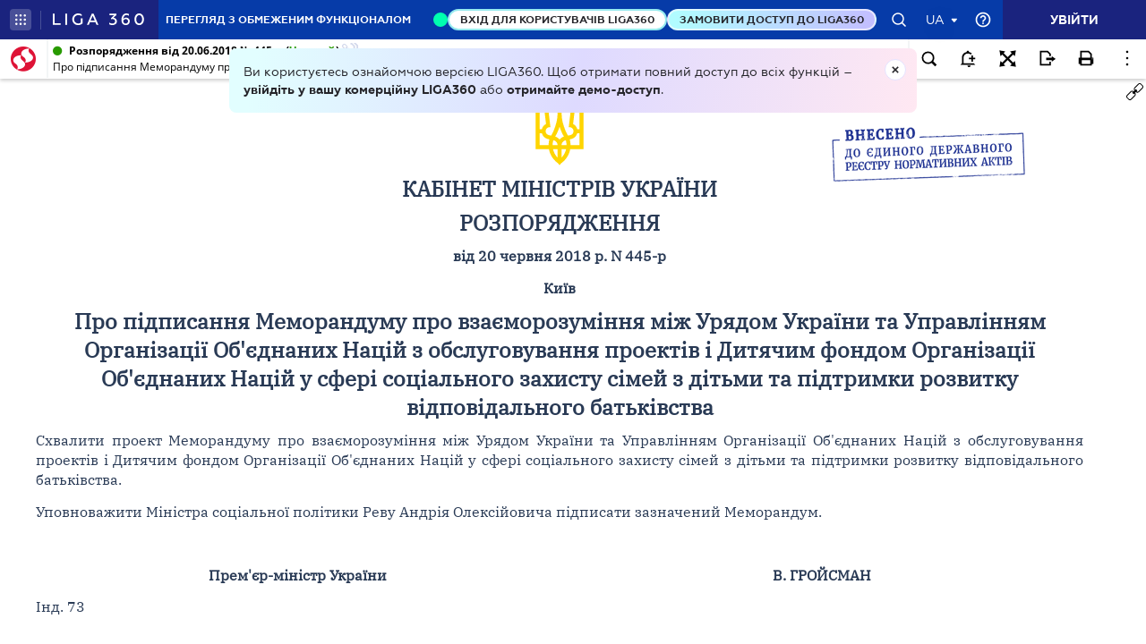

--- FILE ---
content_type: text/html;charset=UTF-8
request_url: https://ips.ligazakon.net/lzviewservice/document/fast/KR180445?fullText=true&rnd=496DC9967A616B7EF767D7700AF85B61&versioncli=3-6-11&lang=ua&beforeText=%3Chtml%3E%3Chead%3E%3Clink%20rel%3D%22stylesheet%22%20type%3D%22text%2Fcss%22%20href%3D%22%2Flib%2Ffont-awesome%2Fcss%2Ffont-awesome.css%22%2F%3E%3Clink%20rel%3D%22stylesheet%22%20type%3D%22text%2Fcss%22%20href%3D%22%2Fstyle.css%22%2F%3E%3C%2Fhead%3E%3Cbody%20class%3D%22iframe-body%20doc-body%22%3E%3Cdiv%20class%3D%22doc-frame-container%22%3E&afterText=%3C%2Fdiv%3E%3C%2Fbody%3E%3C%2Fhtml%3E
body_size: -423
content:
<html><head><link rel="stylesheet" type="text/css" href="/lib/font-awesome/css/font-awesome.css"/><link rel="stylesheet" type="text/css" href="/style.css"/></head><body class="iframe-body doc-body"><div class="doc-frame-container"><script>try { if (!((window.parent.document.getElementById('docFrame') || window.parent.document.getElementById('previewFrame')) && window.parent.window.location.origin.indexOf('.ligazakon.net'))) { window.location.replace("https://ips.ligazakon.net/document/KR180445"); } } catch {}</script><div class="ui-doc-part" part="1"><div class="mainTag pos0"><p class="tc" id="1"><span class="backlinkz ipas"></span><span class="block3dot"><span class="backlinkz verdictum" data-an="/verdictum/result?docs_npa=KR180445&amp;links_npa=KR180445&amp;p=1"></span><span class="backlinkz comment" data-id="" data-comment="0"></span></span><img hspace="5" align="bottom" src="/l_flib1.nsf/LookupFiles/TSIGN.GIF/$file/TSIGN.GIF" /></p></div>

<div class="mainTag pos1"><h2 class="tc head_struct bmf" id="2"><span class="backlinkz ipas" data-an="2"></span><span class="block3dot"><span class="backlinkz verdictum" data-an="/verdictum/result?docs_npa=KR180445&amp;links_npa=KR180445%202&amp;p=1"></span><span class="backlinkz comment" data-id="" data-comment="2"></span></span><b>КАБІНЕТ МІНІСТРІВ УКРАЇНИ</b></h2></div>

<div class="mainTag pos2"><h2 class="tc head_struct bmf" id="3"><span class="backlinkz ipas" data-an="3"></span><span class="block3dot"><span class="backlinkz verdictum" data-an="/verdictum/result?docs_npa=KR180445&amp;links_npa=KR180445%203&amp;p=1"></span><span class="backlinkz comment" data-id="" data-comment="3"></span></span><b>РОЗПОРЯДЖЕННЯ</b></h2></div>

<div class="mainTag pos3"><p class="tc bmf" id="4"><span class="backlinkz ipas" data-an="4"></span><span class="block3dot"><span class="backlinkz verdictum" data-an="/verdictum/result?docs_npa=KR180445&amp;links_npa=KR180445%204&amp;p=1"></span><span class="backlinkz comment" data-id="" data-comment="4"></span></span><b>від 20 червня 2018 р. N 445-р</b></p></div>

<div class="mainTag pos4"><p class="tc bmf" id="5"><span class="backlinkz ipas" data-an="5"></span><span class="block3dot"><span class="backlinkz verdictum" data-an="/verdictum/result?docs_npa=KR180445&amp;links_npa=KR180445%205&amp;p=1"></span><span class="backlinkz comment" data-id="" data-comment="5"></span></span><b>Київ</b></p></div>

<div class="mainTag pos5"><h2 class="tc head_struct bmf" id="6"><span class="backlinkz ipas" data-an="6"></span><span class="block3dot"><span class="backlinkz verdictum" data-an="/verdictum/result?docs_npa=KR180445&amp;links_npa=KR180445%206&amp;p=1"></span><span class="backlinkz comment" data-id="" data-comment="6"></span></span><b>Про підписання Меморандуму про взаєморозуміння між Урядом України та Управлінням Організації Об'єднаних Націй з обслуговування проектів і Дитячим фондом Організації Об'єднаних Націй у сфері соціального захисту сімей з дітьми та підтримки розвитку відповідального батьківства</b></h2></div>

<div class="mainTag pos6"><p class="tj bmf" id="7"><span class="backlinkz ipas" data-an="7"></span><span class="block3dot"><span class="backlinkz verdictum" data-an="/verdictum/result?docs_npa=KR180445&amp;links_npa=KR180445%207&amp;p=1"></span><span class="backlinkz comment" data-id="" data-comment="7"></span></span>Схвалити проект Меморандуму про взаєморозуміння між Урядом України та Управлінням Організації Об'єднаних Націй з обслуговування проектів і Дитячим фондом Організації Об'єднаних Націй у сфері соціального захисту сімей з дітьми та підтримки розвитку відповідального батьківства.</p></div>

<div class="mainTag pos7"><p class="tj bmf" id="8"><span class="backlinkz ipas" data-an="8"></span><span class="block3dot"><span class="backlinkz verdictum" data-an="/verdictum/result?docs_npa=KR180445&amp;links_npa=KR180445%208&amp;p=1"></span><span class="backlinkz comment" data-id="" data-comment="8"></span></span>Уповноважити Міністра соціальної політики Реву Андрія Олексійовича підписати зазначений Меморандум.</p></div>

<div class="mainTag pos8"><p class="tj" id="9"><span class="backlinkz ipas" data-an="9"></span><span class="block3dot"><span class="backlinkz verdictum" data-an="/verdictum/result?docs_npa=KR180445&amp;links_npa=KR180445%209&amp;p=1"></span><span class="backlinkz comment" data-id="" data-comment="9"></span></span>&nbsp;</p></div>

<div class="mainTag pos9"><table class="w100p" cellspacing="3" width="100%"><tr valign="top"><td width="50%"><p class="tc" id="10"><b>Прем'єр-міністр України</b><span class="backlinkz comment" data-id="" data-comment="10"></span><span class="backlinkz verdictum" data-an="/verdictum/result?docs_npa=KR180445&amp;links_npa=KR180445%2010&amp;p=1"></span><span class="backlinkz ipas" data-an="10"></span></p></td><td width="50%"><p class="tc" id="11"><b>В. ГРОЙСМАН</b><span class="backlinkz comment" data-id="" data-comment="11"></span><span class="backlinkz verdictum" data-an="/verdictum/result?docs_npa=KR180445&amp;links_npa=KR180445%2011&amp;p=1"></span><span class="backlinkz ipas" data-an="11"></span></p></td></tr></table></div>

<div class="mainTag pos10"><p class="tj bmf" id="12"><span class="backlinkz ipas" data-an="12"></span><span class="block3dot"><span class="backlinkz verdictum" data-an="/verdictum/result?docs_npa=KR180445&amp;links_npa=KR180445%2012&amp;p=1"></span><span class="backlinkz comment" data-id="" data-comment="12"></span></span>Інд. 73</p></div>

<div class="mainTag pos11"><p class="tj" id="13"><span class="backlinkz ipas" data-an="13"></span><span class="block3dot"><span class="backlinkz verdictum" data-an="/verdictum/result?docs_npa=KR180445&amp;links_npa=KR180445%2013&amp;p=1"></span><span class="backlinkz comment" data-id="" data-comment="13"></span></span></p></div><!--part_end_1--></div>
</div></div><script defer src="https://static.cloudflareinsights.com/beacon.min.js/vcd15cbe7772f49c399c6a5babf22c1241717689176015" integrity="sha512-ZpsOmlRQV6y907TI0dKBHq9Md29nnaEIPlkf84rnaERnq6zvWvPUqr2ft8M1aS28oN72PdrCzSjY4U6VaAw1EQ==" data-cf-beacon='{"version":"2024.11.0","token":"8b77fc5bd17348fc928fe85df7d93b3f","server_timing":{"name":{"cfCacheStatus":true,"cfEdge":true,"cfExtPri":true,"cfL4":true,"cfOrigin":true,"cfSpeedBrain":true},"location_startswith":null}}' crossorigin="anonymous"></script>
</body></html>

--- FILE ---
content_type: application/javascript
request_url: https://ips.ligazakon.net/lib/price/price.js?ver=3-6-11
body_size: 457
content:
/**
 * Assign __env to the root window object.
 *
 * The goal of this file is to allow the deployment
 * process to pass in environment values into the application.
 *
 * The deployment process can overwrite this file to pass in
 * custom values:
 *
 * window.__env = window.__env || {};
 * window.__env.url = 'some-url';
 * window.__env.key = 'some-key';
 *
 * Keep the structure flat (one level of properties only) so
 * the deployment process can easily map environment keys to
 * properties.
 */

(function (window) {
    window.__env = window.__env || {};

    window.__env.priceList = [
        {"price":"3200","alias":"grand_excess"},    //Гранд
        {"price":"2860","alias":"configprime_lpr"}, //Прайм
        // {"price":"2860","alias":"configprime_lpr_accountant"}, //Прайм
        // {"price":"2860","alias":"configprime_lpr_boss"}, //Прайм
        // {"price":"2860","alias":"configprime_lpr_jur"}, //Прайм
        {"price":"800","alias":"config_standart"},  //БУХГАЛТЕР ПРОФ
        {"price":"800","alias":"notary"},  //
        {"price":"1300","alias":"lawyer_profi"},    //Юрист-проф
        {"price":"800","alias":"lawyer"},           //Юрист
        {"price":"360","alias":"ips_lawyer_light"}, //Юрист лайт
        {"price":"420","alias":"uz_web"},
        {"price":"330","alias":"bz_web"},
        {"price":"460","alias":"fz_web"},
        {"price":"260","alias":"interbuh_web"},
        {"price":"380","alias":"buhlight_web"},
        {"price":"> 300","alias":"contractor"},
        {"price":"850","alias":"verdictum_web"},
        {"price":"> 25","alias":"ips_reporting"},
        {"price":"> 25","alias":"ips_reporting_light"}
    ];
}(this));